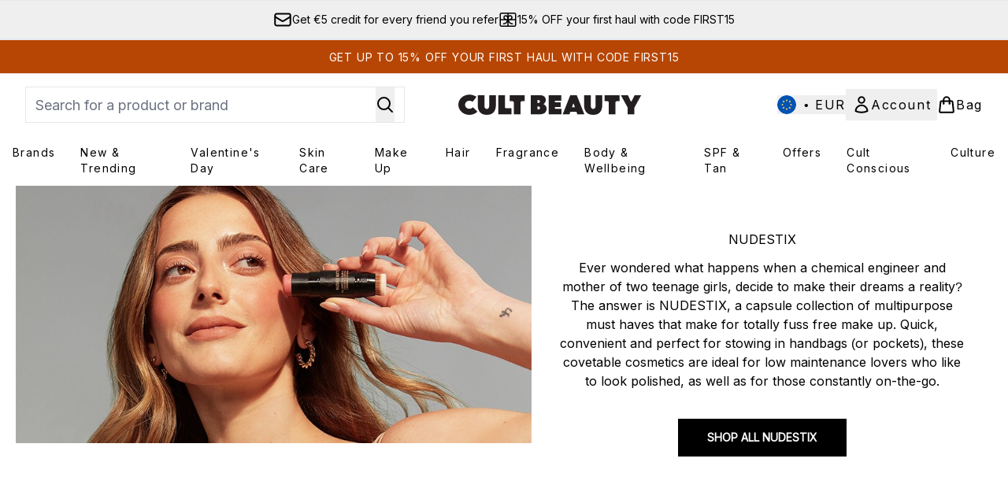

--- FILE ---
content_type: application/x-javascript
request_url: https://www.cultbeauty.com/ssr-assets/EmailWhenInStockModal.astro_astro_type_script_index_0_lang.N8j6QRgN.js
body_size: 697
content:
import{i as d,e as V}from"./basketPage.BKqCZJbI.js";import{a as x,r as w,b,s as W}from"./recaptcha.CWNNhFz_.js";import{i as D,u as F,m as P}from"./index.DZ6IlRD6.js";import{c as R,s as M,a as X,b as H}from"./formValidation.BG0L7xib.js";if(window?.tenantConfig?.application?.features?.notifyWhenInStock?.enabled){let v=function(){return t?.hasAttribute("required")?t?.checked?(n.textContent="",n.classList.add("hidden"),t.setAttribute("aria-invalid","false"),t.removeAttribute("aria-describedby"),!0):(n.textContent=d(()=>lang.altitude.emailwheninstock.modal.consent.error.required),n.classList.remove("hidden"),t.setAttribute("aria-invalid","true"),t.setAttribute("aria-describedby","email-when-in-stock-consent-error"),t.focus(),!1):!0},y=function(){const e=g(),a=v();return e?a||t?.focus():i?.focus(),e&&a},l=function(){P("email-when-in-stock","true",!0,"false"),h&&(r=b.get().filter(e=>e["email-when-in-stock-captcha-trigger"]||e["email-when-in-stock-captcha-trigger"]===0),grecaptcha.reset(r[0]["email-when-in-stock-captcha-trigger"])),u?.classList.remove("hidden"),c?.classList.add("hidden"),s?.classList.add("hidden"),H(i,o),n?.classList.add("hidden"),t?.setAttribute("aria-invalid","false"),t?.removeAttribute("aria-describedby"),i.value="",t.checked=!1},E=function(e){e.preventDefault(),y()&&(h?(w.get()!=="email-when-in-stock-captcha-trigger"&&W("email-when-in-stock-captcha-trigger"),r=b.get().filter(a=>a["email-when-in-stock-captcha-trigger"]||a["email-when-in-stock-captcha-trigger"]===0),grecaptcha.execute(r[0]["email-when-in-stock-captcha-trigger"])):f())};const L=document.getElementById("email-when-in-stock"),m=document.getElementById("close-email-when-in-stock"),I=L?.querySelector(".modal-backdrop"),u=document.getElementById("email-when-in-stock-content"),A=document.getElementById("email-when-in-stock-form"),B=document.getElementById("email-when-in-stock-sku"),i=document.getElementById("email-when-in-stock-address"),o=document.getElementById("email-when-in-stock-email-error"),t=document.getElementById("email-when-in-stock-consent"),n=document.getElementById("email-when-in-stock-consent-error"),C=document.getElementById("email-when-in-stock-consent-wrapper"),c=document.getElementById("email-when-in-stock-success"),s=document.getElementById("email-when-in-stock-error"),h=window?.tenantConfig?.application?.features?.recaptcha?.enabled;let r;const g=R(i,o,{required:d(()=>lang.altitude.emailwheninstock.modal.email.error.required),invalid:d(()=>lang.altitude.emailwheninstock.modal.email.error.invalid)});M(i,g),X(i,o,s),t?.addEventListener("change",()=>{n?.textContent&&(n.textContent="",n.classList.add("hidden"),t.setAttribute("aria-invalid","false"),t.removeAttribute("aria-describedby")),s?.classList.add("hidden")});async function f(e={}){const a=i.value.trim();if(a){s?.classList.add("hidden");try{const k=(await F({operation:"AddProductToWaitlist",variables:{input:{sku:B?.value,waitlistType:"EMAIL",emailDetails:{email:a,marketingConsentAuditData:{messageShown:"Join the waitlist",formIdentifier:"email-when-in-stock-form",formLocation:window.location.href}}}},customHeaders:e}))?.data?.addProductToWaitlistByType?.status;if(k&&k==="PASS"){const T=c?.querySelector("button"),q=document.querySelectorAll(".email-when-in-stock-close-btn");u?.classList.add("hidden"),c?.classList.remove("hidden"),T?.classList.remove("hidden"),c?.focus(),q.forEach(S=>{S.addEventListener("click",()=>{m?.click()})})}else s?.classList.remove("hidden"),i?.focus()}catch(p){console.error(p.message),s?.classList.remove("hidden"),i?.focus()}}}V.subscribe(e=>{e&&(i.value=e,C?.classList.add("hidden"),t?.removeAttribute("required"))}),x.subscribe(e=>{if(!e||w.get()!=="email-when-in-stock-captcha-trigger")return;f({"X-Captcha-Type":"V2_INVISIBLE","X-Captcha-Response":e}),grecaptcha.reset(r[0]["email-when-in-stock-captcha-trigger"])}),document.addEventListener("keydown",({key:e})=>{if(e==="Escape"){const a=document.querySelector("dialog.modal:last-of-type");D("false"),a&&(a.classList.remove("modal"),a.setAttribute("aria-hidden","true"),a.hasAttribute("open")&&a.close())}}),m?.addEventListener("click",l),I?.addEventListener("click",l),A?.addEventListener("submit",E)}
